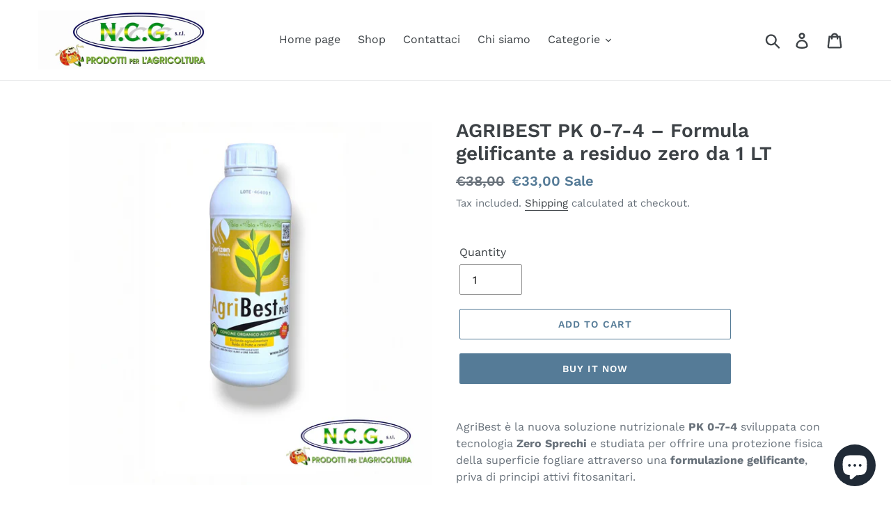

--- FILE ---
content_type: text/html; charset=utf-8
request_url: https://www.google.com/recaptcha/api2/aframe
body_size: 258
content:
<!DOCTYPE HTML><html><head><meta http-equiv="content-type" content="text/html; charset=UTF-8"></head><body><script nonce="zl3osm-2OPKRxTUAPPpDhg">/** Anti-fraud and anti-abuse applications only. See google.com/recaptcha */ try{var clients={'sodar':'https://pagead2.googlesyndication.com/pagead/sodar?'};window.addEventListener("message",function(a){try{if(a.source===window.parent){var b=JSON.parse(a.data);var c=clients[b['id']];if(c){var d=document.createElement('img');d.src=c+b['params']+'&rc='+(localStorage.getItem("rc::a")?sessionStorage.getItem("rc::b"):"");window.document.body.appendChild(d);sessionStorage.setItem("rc::e",parseInt(sessionStorage.getItem("rc::e")||0)+1);localStorage.setItem("rc::h",'1768794262462');}}}catch(b){}});window.parent.postMessage("_grecaptcha_ready", "*");}catch(b){}</script></body></html>